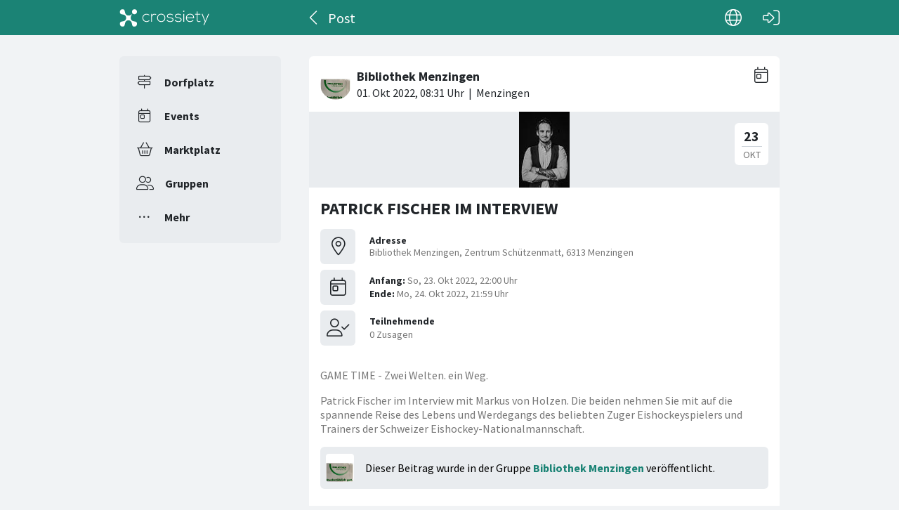

--- FILE ---
content_type: text/html; charset=utf-8
request_url: https://crossiety.app/event_cards/388949
body_size: 4072
content:

<!DOCTYPE html>
<html lang="de" class="production responsive-app" mobile-device-version="" data-page="event_cards-show">
  <head>
    <meta charset="utf-8">
<link rel="stylesheet" href="https://crossiety.app/assets/critical-7037ce95a076425453c910a6fcf85c1f139643b3b46ac42a2dd472bf092f3eb3.css" media="all" />
<meta name="viewport" content="width=device-width, initial-scale=1, maximum-scale=1, user-scalable=no">

<title>PATRICK FISCHER IM INTERVIEW / Post / Crossiety</title>
<meta name="description" content="GAME TIME - Zwei Welten. ein Weg.

Patrick Fischer im Interview mit Markus von Holzen. Die beiden nehmen Sie mit auf die spannende Reise des Lebens und Werdegangs des beliebten Zuger Eishockeyspielers und Trainers der Schweizer Eishockey-Nationalmannschaft.">

<meta name="turbolinks-cache-control" content="no-preview">
<meta name="app-script-config" content="{&quot;env&quot;:{&quot;RAILS_ENV&quot;:&quot;production&quot;,&quot;SYNC_WORKER_DISABLED&quot;:false,&quot;ASSETS_VERSION&quot;:false,&quot;PUSHER_KEY&quot;:&quot;3958f173347a72b22322&quot;,&quot;PUSHER_HOST&quot;:null,&quot;PUSHER_PORT&quot;:null,&quot;PUSHER_JS_LOGGING&quot;:&quot;false&quot;,&quot;MATOMO_APP_ID&quot;:&quot;1&quot;,&quot;SENTRY_ON&quot;:true,&quot;SENTRY_DSN&quot;:&quot;https://9385fe1089dd477ab5c2342f3922df45@sentry.io/1241346&quot;,&quot;SENTRY_RELEASE&quot;:&quot;474db0ed9333d06ee3b82c316e9710515908084d&quot;},&quot;user&quot;:{&quot;id&quot;:null,&quot;fullName&quot;:null,&quot;avatar&quot;:null,&quot;channelId&quot;:null,&quot;accessToken&quot;:null,&quot;isConfirmed&quot;:null,&quot;locale&quot;:null},&quot;runtime&quot;:{&quot;locale&quot;:&quot;de&quot;,&quot;countryId&quot;:null,&quot;townshipId&quot;:null,&quot;townshipIsActive&quot;:null,&quot;isMinimalController&quot;:false,&quot;isMobileApp&quot;:false,&quot;isMobileDevice&quot;:false,&quot;mobile_app_version&quot;:null}}">

<meta name="csrf-param" content="authenticity_token" />
<meta name="csrf-token" content="CP_RkrCqxYdw7G35qnZN886w_uTY5YxNv8j4gqkwgqF2wS3oj3ByTLUBnPHcyWwxT52OHLhmFlH2QSmgiXRFrw" />


<meta name="revision" content="474db0ed9333d06ee3b82c316e9710515908084d" data-turbolinks-track="reload">

<meta property="og:site_name" content="Crossiety">
<meta property="og:url" content="https://crossiety.app/event_cards/388949">
<meta property="og:type" content="website">
<meta property="og:title" content="PATRICK FISCHER IM INTERVIEW / Post / Crossiety">
<meta property="og:description" content="GAME TIME - Zwei Welten. ein Weg.

Patrick Fischer im Interview mit Markus von Holzen. Die beiden nehmen Sie mit auf die spannende Reise des Lebens und Werdegangs des beliebten Zuger Eishockeyspielers und Trainers der Schweizer Eishockey-Nationalmannschaft.">
<meta property="og:image" content="/derivations/image/thumb/710/510/limit/[base64]?expires_at=1804005756&amp;version=1&amp;signature=93d8d9608f48e2358664aef0e186fac03bdb7f267c18decc4b85d5e1050ced3d">

<meta http-equiv="x-ua-compatible" content="ie=edge">
<meta content="yes" name="mobile-web-app-capable">
<meta content="yes" name="apple-mobile-web-app-capable">
<meta content="black" name="apple-mobile-web-app-status-bar-style">
<meta content="Crossiety" name="apple-mobile-web-app-title">
<meta name="theme-color" content="#1b8375">
<meta name="apple-itunes-app" content="app-id=1145949750, app-argument=https://app.crossiety.ch/">

<link rel="manifest" href="https://crossiety.app/assets/manifest-2b247a96ae747c6508f1ca025959d98939fb4877b63f35a8c53153871a73f72c.json">

<link rel="icon" type="image/png" href="/favicon-16.png" sizes="16x16">
<link rel="icon" type="image/png" href="/favicon-32.png" sizes="32x32">
<link rel="icon" type="image/png" href="/favicon-48.png" sizes="48x48">
<link rel="icon" type="image/png" href="/favicon-62.png" sizes="62x62">
<link rel="icon" type="image/png" href="/favicon-192.png" sizes="192x192">
<link rel="apple-touch-icon" href="/apple-touch-icon.png">

<!-- iPhone 5 & 6SE (portrait) -->
<link rel="apple-touch-startup-image" href="/apple-touch-startup-image-iphone5.png" media="(device-width: 320px) and (-webkit-device-pixel-ratio: 2)">

<!-- iPhone 6 (portrait) -->
<link rel="apple-touch-startup-image" href="/apple-touch-startup-image-iphone6.png" media="(device-width: 375px) and (-webkit-device-pixel-ratio: 2)">

<link rel="preconnect dns-prefetch" href="wss://ws-eu.pusher.com">
<link rel="preconnect dns-prefetch" href="https://s3-eu-west-1.amazonaws.com">
<link rel="preconnect dns-prefetch" href="https://js.pusher.com">
<link rel="preconnect dns-prefetch" href="https://stats.pusher.com">
<link rel="preload" href="https://crossiety.app/assets/crossiety_logo_h_w-586cc7ff548829790b54791b5b1a4750aae0c5243fe31a6e32e4c7c547c0949b.svg" as="image">

    <link rel="stylesheet" href="https://crossiety.app/assets/application-ee4dd2a274ad8481c1b62a1de8bb2743d9ed3193a92154b87a1fdcacd6bb032e.css" media="all" />
    <link rel="stylesheet" href="https://crossiety.app/packs/css/9132-60bcc93a.css" media="all" />
<link rel="stylesheet" href="https://crossiety.app/packs/css/application-46f590f6.css" media="all" />
    <!-- HTML DOM must be loaded before web components that's why we need to defer here -->
<script src="https://crossiety.app/packs/js/runtime-eb751725e1c2b20a6500.js" defer="defer"></script>
<script src="https://crossiety.app/packs/js/6976-4a46e2ee6018263dc30c.js" defer="defer"></script>
<script src="https://crossiety.app/packs/js/9132-13bfc1ba56f81f558cf9.js" defer="defer"></script>
<script src="https://crossiety.app/packs/js/3061-3a43da750a3a97e38883.js" defer="defer"></script>
<script src="https://crossiety.app/packs/js/application-c63d42e13a8d308b9174.js" defer="defer"></script>

<script src="https://matomo.crossiety.app/matomo.js" defer="defer" async="async"></script>

  </head>

  <body class="app" data-html-page="event_cards-show">
    
  <div class="page-header js-auto-hide-header level-2">
    <div class="page-container">
      <div class="wrapper">
        <div class="brand-logo">
          <a class="btn" aria-label="Crossiety" href="/"><img alt="Crossiety" src="https://crossiety.app/assets/crossiety_logo_h_w-586cc7ff548829790b54791b5b1a4750aae0c5243fe31a6e32e4c7c547c0949b.svg" /></a>
        </div>

          <a class="btn btn-login" aria-label="Login" href="/login"><ef-icon name="right-to-bracket"></ef-icon></a>

        <a class="btn btn-back js-back-or-default" aria-label="Zurück" href="/groups/17812/agenda"><ef-icon name="chevron-left"></ef-icon></a>
        <h1 class="title">Post</h1>

          
<xs-language-switcher-menu locales="[{&quot;name&quot;:&quot;Deutsch&quot;,&quot;url&quot;:&quot;/event_cards/388949?locale=de&quot;},{&quot;name&quot;:&quot;Français&quot;,&quot;url&quot;:&quot;/event_cards/388949?locale=fr&quot;},{&quot;name&quot;:&quot;English&quot;,&quot;url&quot;:&quot;/event_cards/388949?locale=en-001&quot;}]" currentLocale="Deutsch"></xs-language-switcher-menu>

      </div>
    </div>
</div>
    <div class="js-flash-notices d-none"></div>

    <div class="page-container">
      <div class="page-grid">
        <aside>
          
<xs-main-nav-panel>
  <xs-main-nav-item href="/community" icon="signs-post" active="false" badgeCount="0" class="js-community-cards-count">Dorfplatz</xs-main-nav-item>

  <xs-main-nav-item href="/agenda" icon="calendar-day" active="false" badgeCount="0" class="js-event-cards-count">Events</xs-main-nav-item>

  <xs-main-nav-item href="/marketplace" icon="shopping-basket" active="false" badgeCount="0" class="js-marketplace-cards-count">Marktplatz</xs-main-nav-item>

  <xs-main-nav-item href="/groups" icon="user-group" active="false" badgeCount="0">Gruppen</xs-main-nav-item>

  <xs-main-nav-item href="/more" icon="ellipsis" active="false">Mehr</xs-main-nav-item>
</xs-main-nav-panel>
        </aside>
        <main>
          
          
<xs-card class="card js-trigger-comments" uid="388949" href="https://crossiety.app/event_cards/388949" shareable="true" commentsOn="true" commentsOpen="true" likeActive="false" likeCount="0" commentCount="0" ownerId="92014" participantsUrl="/event_cards/388949/participants" cardType="event" dateStart="2022-10-24 00:00:00 +0200" dateEnd="2022-10-24 23:59:59 +0200" acceptedInvitationsCount="0" declinedInvitationsCount="0" participantAvatars="[]" contactOn="true" ctaValue="true" channelId="card-388949-1664613062" data-id="388949" data-published-at="1664613062" data-is-init-subscriber="false" data-is-collapse-locked="false" data-admin-ids="92014"><xs-card-header slot="header" cardType="event" isAnnouncement="false" username="Bibliothek Menzingen" userUrl="/groups/17812" userPicture="/derivations/image/thumb/160/160/fill/eyJpZCI6Imdyb3VwLzE3ODEyL2ljb24vYTkwZTg4YzY1NzhkOTdjMGNkMDg2ZmI1ODg3ZmY3NWEucG5nIiwic3RvcmFnZSI6InN0b3JlIiwibWV0YWRhdGEiOnsiZmlsZW5hbWUiOiJUw7x0ZS5wbmciLCJtaW1lX3R5cGUiOiJpbWFnZS9wbmcifX0?expires_at=1771669746&amp;version=1&amp;signature=0b63039f8004732c1a3040534c245fbc60bd43e92edb76384e5299bbdb731ff1" origin="Menzingen" timestamp="2022-10-01 10:31:02 +0200"></xs-card-header>





<div slot="top"><xs-collage totalCount="1"><img srcset="https://crossiety.app/derivations/image/thumb/1420/1020/limit/[base64]?expires_at=1804005756&amp;version=1&amp;signature=c953a3be37d7094191633a396abadf84465ceb30e287aa5303a9f9c3f0ef19c1 1420w, https://crossiety.app/derivations/image/thumb/710/510/limit/[base64]?expires_at=1804005756&amp;version=1&amp;signature=93d8d9608f48e2358664aef0e186fac03bdb7f267c18decc4b85d5e1050ced3d 710w, https://crossiety.app/derivations/image/thumb/300/300/limit/[base64]?expires_at=1804005756&amp;version=1&amp;signature=5a55b0a7782e98b6f7b3ddc181ee5da644821e5aa9d4795912d339330cf83f25 300w" sizes="(max-width: 767px) 95vw, (max-width: 991px) 535px, 700px" alt="Collagebild 1" data-id="511154" data-url="/cards/388949/gallery" src="https://crossiety.app/derivations/image/thumb/1420/1020/limit/[base64]?expires_at=1804005756&amp;version=1&amp;signature=c953a3be37d7094191633a396abadf84465ceb30e287aa5303a9f9c3f0ef19c1" /></xs-collage></div><h2 slot="title" class="xs-title-1"><a href="/event_cards/388949">PATRICK FISCHER IM INTERVIEW</a></h2>
  <div slot="card-details" class="card-details">
    <xs-list gap="md">
        <xs-list-item-10 class="v1">
          <ef-icon name="location-dot" slot="left"></ef-icon>
          <h2 class="title" slot="main">Adresse</h2>
          <div class="info" slot="main">Bibliothek Menzingen, Zentrum Schützenmatt, 6313 Menzingen</div>
        </xs-list-item-10>

      <xs-event-date from="2022-10-24 00:00:00 +0200" to="2022-10-24 23:59:59 +0200"></xs-event-date>
    </xs-list>
  </div>

  <xs-advanced-body class="rte-style" slot="body"><p>GAME TIME - Zwei Welten. ein Weg.</p>

<p>Patrick Fischer im Interview mit Markus von Holzen. Die beiden nehmen Sie mit auf die spannende Reise des Lebens und Werdegangs des beliebten Zuger Eishockeyspielers und Trainers der Schweizer Eishockey-Nationalmannschaft.</p></xs-advanced-body>
  <xs-group-item-3 slot="body" image="/derivations/image/thumb/160/160/fill/eyJpZCI6Imdyb3VwLzE3ODEyL2ljb24vYTkwZTg4YzY1NzhkOTdjMGNkMDg2ZmI1ODg3ZmY3NWEucG5nIiwic3RvcmFnZSI6InN0b3JlIiwibWV0YWRhdGEiOnsiZmlsZW5hbWUiOiJUw7x0ZS5wbmciLCJtaW1lX3R5cGUiOiJpbWFnZS9wbmcifX0?expires_at=1771669746&amp;version=1&amp;signature=0b63039f8004732c1a3040534c245fbc60bd43e92edb76384e5299bbdb731ff1"><div>Dieser Beitrag wurde in der Gruppe <a href="/groups/17812">Bibliothek Menzingen</a> veröffentlicht.</div></xs-group-item-3>
<xs-attachment slot="attachments" file="p220513_flyer_patrick_fischer_rz-gzd.pdf" href="https://shrine-production-crossiety.s3.eu-central-1.amazonaws.com/shrine/store/card/document/44397/file/6873c7e7769143dc49a8a9af2307f685.pdf?response-cache-control=private%2C%20max-age%3D31556952%3B%20immutable&amp;response-content-disposition=attachment%3B%20filename%3D%22p220513_flyer_patrick_fischer_rz-gzd.pdf%22%3B%20filename%2A%3DUTF-8%27%27p220513_flyer_patrick_fischer_rz-gzd.pdf&amp;X-Amz-Algorithm=AWS4-HMAC-SHA256&amp;X-Amz-Credential=AKIAVCYWLWCAAHCC7Q4R%2F20260120%2Feu-central-1%2Fs3%2Faws4_request&amp;X-Amz-Date=20260120T191810Z&amp;X-Amz-Expires=172800&amp;X-Amz-SignedHeaders=host&amp;X-Amz-Signature=438f42669b47dfe36941109bd51b327fa2f2a851ae0df52cd255124fbded0bc8" size="513 KB" layout="md"></xs-attachment>[#&lt;Card::Document id: 44397&gt;]
<div slot="footer-right">
    <xs-card-menu noCurrentUserUrl="/login" contactOn="true" reportOn="true"><button><ef-icon name="ellipsis"></ef-icon></button></xs-card-menu>

</div>
<xs-social-share title="PATRICK FISCHER IM INTERVIEW" url="https://crossiety.app/event_cards/388949" dropdownMenu="true" slot="social-share"></xs-social-share></xs-card>

        </main>
      </div>
    </div>
  </body>
</html>

